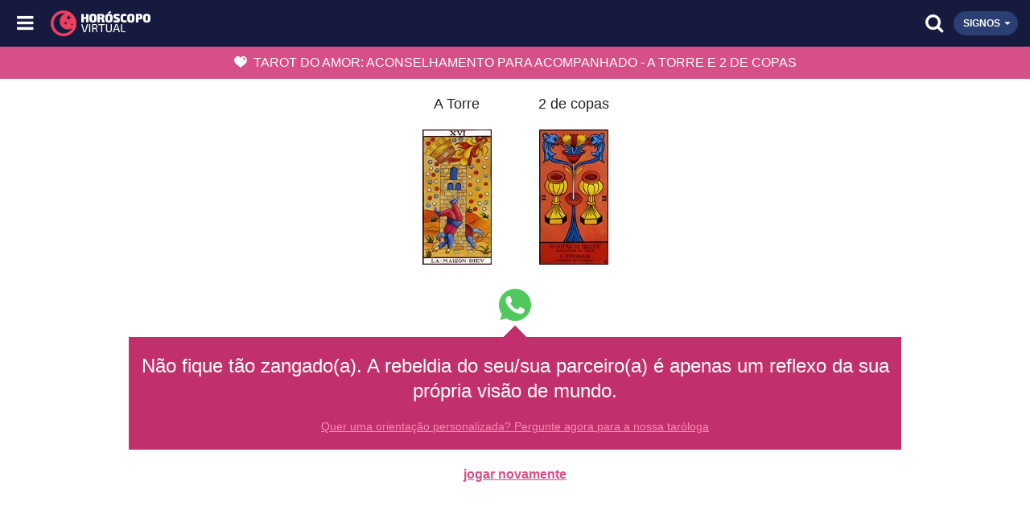

--- FILE ---
content_type: text/html; charset=UTF-8
request_url: https://www.horoscopovirtual.com.br/tarot-amor/acompanhado-aconselhamento/a-torre-e-2-de-copas
body_size: 8237
content:

<!DOCTYPE html>
<html lang="pt-br">
<head><script>(function(w,i,g){w[g]=w[g]||[];if(typeof w[g].push=='function')w[g].push(i)})
(window,'GTM-T52NF8Z','google_tags_first_party');</script><script>(function(w,d,s,l){w[l]=w[l]||[];(function(){w[l].push(arguments);})('set', 'developer_id.dY2E1Nz', true);
		var f=d.getElementsByTagName(s)[0],
		j=d.createElement(s);j.async=true;j.src='/b50s/';
		f.parentNode.insertBefore(j,f);
		})(window,document,'script','dataLayer');</script>
    <meta charset="utf-8">
    <link rel="preconnect" href="https://www.googletagmanager.com/" crossorigin>


        <title>A Torre e 2 de copas: Aconselhamento para Acompanhado - Tarot do Amor</title>
    <meta name="description" content="Leia sobre Aconselhamento para Acompanhado para a combinação de cartas A Torre e 2 de copas no Tarot do Amor">
    
        <meta name="keywords" content="tarot do amor, oráculo do amor, futuro, amor, A Torre">
    
    <link rel="image_src" href="https://www.horoscopovirtual.com.br/imagem/src/tarot.jpg">

        <meta property="og:title" content="A Torre e 2 de copas: Aconselhamento para Acompanhado - Tarot do Amor">
    <meta property="og:description" content="Leia sobre Aconselhamento para Acompanhado para a combinação de cartas A Torre e 2 de copas no Tarot do Amor">
    
    
    <meta property="og:image" content="https://www.horoscopovirtual.com.br/imagem/src/tarot.jpg">

    <!-- og:type unificado -->
	<meta property="og:type" content="website">
    <meta property="og:url" content="https://www.horoscopovirtual.com.br/tarot-amor/acompanhado-aconselhamento/a-torre-e-2-de-copas">
	
    <meta property="fb:app_id" content="391593784300905">

    




    <meta name="viewport" content="width=device-width, minimum-scale=1, initial-scale=1">
    <meta name="theme-color" content="#1a1e44">

    <link rel="canonical" href="https://www.horoscopovirtual.com.br/tarot-amor/acompanhado-aconselhamento/a-torre-e-2-de-copas">
    <link rel="icon" type="image/x-icon" href="/imagem/src/favicon.ico">
    <link rel="apple-touch-icon" href="/imagem/src/apple-touch-icon.png">

	<script type="application/ld+json">{"@context":"https://schema.org","@graph":[{"@type":"WebSite","@id":"https://www.horoscopovirtual.com.br/#website","url":"https://www.horoscopovirtual.com.br/","name":"Horóscopo Virtual","potentialAction":{"@type":"SearchAction","target":{"@type":"EntryPoint","urlTemplate":"https://www.horoscopovirtual.com.br/busca?q={search_term_string}"},"query-input":"required name=search_term_string"}},{"@type":"Organization","@id":"https://www.horoscopovirtual.com.br/#organization","name":"Horóscopo Virtual","url":"https://www.horoscopovirtual.com.br/","logo":{"@type":"ImageObject","url":"https://www.horoscopovirtual.com.br/content/static/important/logo.png","contentUrl":"https://www.horoscopovirtual.com.br/content/static/important/logo.png"},"sameAs":["https://www.facebook.com/HoroscopoVirtual","https://x.com/horoscopohv","https://br.pinterest.com/horoscopovirtual","https://www.instagram.com/horoscopovirtualoficial","https://www.youtube.com/c/Hor%C3%B3scopoVirtualOficial","https://www.tiktok.com/@horoscopovirtual","https://whatsapp.com/channel/0029VaAZ9yWADTONP1wwjn3v","https://t.me/horoscopovirtualoficial"]}]}</script>

	<link rel="stylesheet" href="/css/styles.min.css?634c34e1">
	
	<style>
		@font-face{font-family:'HV Mobile';src:url('/fonts/hv-mobile.ttf?634c34e1') format('truetype'),url('/fonts/hv-mobile.woff?634c34e1') format('woff'),url('/fonts/hv-mobile.svg?634c34e1#hv-mobile') format('svg');font-display:swap}#menu{transform:translateX(-100%)}@media (min-width:1350px){#menu{transform:translateX(0)}}	</style>

	

	
	<script type="691695286706d235de0abc89-text/javascript">
window.dataLayer = window.dataLayer || [];
window.dataLayer.push({
  'pageType': 'internal'
});
</script>
	<script async src="https://pagead2.googlesyndication.com/pagead/js/adsbygoogle.js?client=ca-pub-7607241971555317" crossorigin="anonymous" type="691695286706d235de0abc89-text/javascript"></script>

	<!-- Google Tag Manager -->
	<script type="691695286706d235de0abc89-text/javascript">(function(w,d,s,l,i){w[l]=w[l]||[];w[l].push({'gtm.start':
	new Date().getTime(),event:'gtm.js'});var f=d.getElementsByTagName(s)[0],
	j=d.createElement(s),dl=l!='dataLayer'?'&l='+l:'';j.async=true;j.src=
	'https://www.googletagmanager.com/gtm.js?id='+i+dl;f.parentNode.insertBefore(j,f);
	})(window,document,'script','dataLayer','GTM-T52NF8Z');</script>
	<!-- End Google Tag Manager -->

	<script type="691695286706d235de0abc89-text/javascript">
	(function () {
		window.universal_variable = window.universal_variable || {};
		window.universal_variable.dfp = window.universal_variable.dfp || {};
		window.uolads = window.uolads || [];
	})();
	</script>
	<script src="//tm.jsuol.com.br/uoltm.js?id=j8dxgi" async type="691695286706d235de0abc89-text/javascript"></script>

	<script src="https://tm.jsuol.com.br/modules/external/admanager/horoscopo_virtual_ads.js" defer type="691695286706d235de0abc89-text/javascript"></script>

	<script type="691695286706d235de0abc89-text/javascript">
	window.pushAds = window.pushAds || [];
	</script>

	<!-- Meta Pixel Code -->
	<script type="691695286706d235de0abc89-text/javascript">
	!function(f,b,e,v,n,t,s)
	{if(f.fbq)return;n=f.fbq=function(){n.callMethod?
	n.callMethod.apply(n,arguments):n.queue.push(arguments)};
	if(!f._fbq)f._fbq=n;n.push=n;n.loaded=!0;n.version='2.0';
	n.queue=[];t=b.createElement(e);t.async=!0;
	t.src=v;s=b.getElementsByTagName(e)[0];
	s.parentNode.insertBefore(t,s)}(window, document,'script',
	'https://connect.facebook.net/en_US/fbevents.js');
	fbq('init', '1548734971983544');
	fbq('track', 'PageView');
	</script>
	<!-- End Meta Pixel Code -->
</head>

<body class="pg-tarot-amor">

	
	<noscript>
		<img height="1" width="1" alt="" style="display:none" src="https://www.facebook.com/tr?id=1548734971983544&ev=PageView&noscript=1">
		<iframe src="https://www.googletagmanager.com/ns.html?id=GTM-T52NF8Z" height="0" width="0" style="display:none;visibility:hidden"></iframe>
		<link rel="stylesheet" href="/css/styles.min.css?634c34e1">
	</noscript>

	
	<header id="header">
		<i id="open-menu" class="icon-menu" data-tk-toggle-target="body" data-tk-toggle-class="toggle-menu"></i>
		<i id="close-menu" class="icon-close" data-tk-toggle-target="body" data-tk-toggle-class="toggle-menu"></i>
				<a class="home-link" href="/" title="Horóscopo Virtual" aria-label="Horóscopo Virtual">
			<i class="icon-logo-lua logo-image" aria-hidden="true"></i>
			<i class="icon-logo-nome-duplo logo-text" aria-hidden="true"></i>
		</a>
				<i class="icon-search btn-search" data-tk-toggle-target="body"
			data-tk-toggle-class="toggle-search"></i>
		<div id="search-suggestions">
			<form class="form-search-suggestions" action="/busca" method="get">
				<input type="submit" value="">
				<i class="icon-arrow-left" data-tk-toggle-target="body"
					data-tk-toggle-class="toggle-search"></i>
				<input type="search" id="search-field-suggestions" name="q"
					autocomplete="off" aria-label="Campo de busca" required>
			</form>
			<ul>
				<li>
					<a href="https://p.horoscopovirtual.com.br/mapa-astral?sck=maisfy&src=search">
						<i class="icon-search"></i>
						Mapa Astral Gratuito
					</a>
				</li>				
				<li>
					<a href="/horoscopo">
						<i class="icon-search"></i>
						Horóscopo do Dia
					</a>
				</li>
				<li>
					<a href="/tarot-sim-nao">
						<i class="icon-search"></i>
						Tarot Sim ou Não
					</a>
				</li>
				<li>
					<a href="/baralho-cigano">
						<i class="icon-search"></i>
						Baralho Cigano
					</a>
				</li>
				<li>
					<a href="/artigos/combinacoes-entre-os-signos">
						<i class="icon-search"></i>
						Combinação de Signos
					</a>
				</li>
				<li>
					<a href="/numerologia">
						<i class="icon-search"></i>
						Numerologia
					</a>
				</li>
				<li>
					<a href="/runas">
						<i class="icon-search"></i>
						Runas
					</a>
				</li>
				<li>
					<a href="/horoscopo-semanal">
						<i class="icon-search"></i>
						Horóscopo Semanal
					</a>
				</li>
				<li>
					<a href="/horoscopo-chines">
						<i class="icon-search"></i>
						Signos Chinês
					</a>
				</li>
				<li>
					<a href="/artigos/qual-o-seu-signo-ascendente">
						<i class="icon-search"></i>
						Ascendente
					</a>
				</li>
				<li>
					<a href="/biscoito-da-sorte">
						<i class="icon-search"></i>
						Biscoito da Sorte
					</a>
				</li>
			</ul>
		</div>
		<div id="signs-wrapper">
			<nav>
	<ul>
				<li>
			<a href="/horoscopo/aries">
				<i class="icon-aries"></i>
				<span>Áries</span>
			</a>
		</li>
				<li>
			<a href="/horoscopo/touro">
				<i class="icon-touro"></i>
				<span>Touro</span>
			</a>
		</li>
				<li>
			<a href="/horoscopo/gemeos">
				<i class="icon-gemeos"></i>
				<span>Gêmeos</span>
			</a>
		</li>
				<li>
			<a href="/horoscopo/cancer">
				<i class="icon-cancer"></i>
				<span>Câncer</span>
			</a>
		</li>
				<li>
			<a href="/horoscopo/leao">
				<i class="icon-leao"></i>
				<span>Leão</span>
			</a>
		</li>
				<li>
			<a href="/horoscopo/virgem">
				<i class="icon-virgem"></i>
				<span>Virgem</span>
			</a>
		</li>
				<li>
			<a href="/horoscopo/libra">
				<i class="icon-libra"></i>
				<span>Libra</span>
			</a>
		</li>
				<li>
			<a href="/horoscopo/escorpiao">
				<i class="icon-escorpiao"></i>
				<span>Escorpião</span>
			</a>
		</li>
				<li>
			<a href="/horoscopo/sagitario">
				<i class="icon-sagitario"></i>
				<span>Sagitário</span>
			</a>
		</li>
				<li>
			<a href="/horoscopo/capricornio">
				<i class="icon-capricornio"></i>
				<span>Capricórnio</span>
			</a>
		</li>
				<li>
			<a href="/horoscopo/aquario">
				<i class="icon-aquario"></i>
				<span>Aquário</span>
			</a>
		</li>
				<li>
			<a href="/horoscopo/peixes">
				<i class="icon-peixes"></i>
				<span>Peixes</span>
			</a>
		</li>
			</ul>
</nav>		</div>
		<div id="open-signs" data-tk-toggle-target="#header" data-tk-toggle-class="show-signs">
			<span>Signos</span>
			<i class="icon-drop-down"></i>
		</div>
	</header>

	
	<div id="signs-mask" data-tk-toggle-target="#header" data-tk-toggle-class="show-signs"></div>
	<div id="menu-mask" data-tk-toggle-target="body" data-tk-toggle-class="toggle-menu"></div>

	<nav id="menu">
		<form class="form-search-menu" action="/busca" method="get">
			<input type="search" name="q" placeholder="Buscar" autocomplete="off"
				aria-label="Campo de busca" required>
			<div>
				<input type="submit" value="">
				<i class="icon-search btn-search"></i>
			</div>
		</form>
		<ul itemscope itemtype="http://schema.org/SiteNavigationElement">
			<li>
				<span class="item">
					<i class="icon-drop-down"></i>
					<i class="icon-horoscopo"></i>
					Horóscopo
				</span>
				<ul class="sub-list">
					<li>
						<a class="item" itemprop="url" href="/horoscopo">
							<span itemprop="name">Horóscopo de Hoje</span>
						</a>
					</li>
					<li>
						<a class="item" itemprop="url" href="/artigos/horoscopo-de-amanha">
							<span itemprop="name">Horóscopo de Amanhã</span>
						</a>
					</li>					
					<li>
						<a class="item" itemprop="url" href="/horoscopo-semanal">
							<span itemprop="name">Horóscopo Semanal</span>
						</a>
					</li>
					<li>
						<a class="item" itemprop="url" target="_blank"
							href="https://p.horoscopovirtual.com.br/newsletter">
							<span itemprop="name">Horóscopo por e-mail</span>
						</a>
					</li>
					<li>
						<a class="item" itemprop="url"
							href="/horoscopo-anual/previsao-para-2026">
							<span itemprop="name">Horoscopo 2026</span>
						</a>
					</li>				
					<li>
						<a class="item" itemprop="url"
							href="/artigos/qual-o-seu-signo-ascendente">
							<span itemprop="name">Signo Ascendente</span>
						</a>
					</li>
					<li>
						<a class="item" itemprop="url" href="/horoscopo-chines">
							<span itemprop="name">Horóscopo Chinês</span>
						</a>
					</li>
					<li>
						<a class="item" itemprop="url"
							href="/horoscopo-profissional">
							<span itemprop="name">Horóscopo Profissional</span>
						</a>
					</li>
					<li>
						<span class="item">
							<i class="icon-drop-down"></i>
							Outros horóscopos
						</span>
						<ul class="sub-list">
							<li>
								<a class="item" itemprop="url"
									href="/horoscopo-asteca">
									<span itemprop="name">Horóscopo Asteca</span>
								</a>
							</li>
							<li>
								<a class="item" itemprop="url"
									href="/horoscopo-das-arvores">
									<span itemprop="name">
										Horóscopo das Árvores
									</span>
								</a>
							</li>
							<li>
								<a class="item" itemprop="url"
									href="/horoscopo-criancas">
									<span itemprop="name">
										Horóscopo das Crianças
									</span>
								</a>
							</li>
							<li>
								<a class="item" itemprop="url"
									href="/horoscopo-das-flores">
									<span itemprop="name">
										Horóscopo das Flores
									</span>
								</a>
							</li>
							<li>
								<a class="item" itemprop="url"
									href="/artigos/conheca-o-horoscopo-indiano">
									<span itemprop="name">Horóscopo Indiano</span>
								</a>
							</li>
							<li>
								<a class="item" itemprop="url"
									href="/horoscopo-japones">
									<span itemprop="name">Horóscopo Japonês</span>
								</a>
							</li>
							<li>
								<a class="item" itemprop="url"
									href="/horoscopo-materno">
									<span itemprop="name">Horóscopo Materno</span>
								</a>
							</li>
							<li>
								<a class="item" itemprop="url"
									href="/horoscopo-paterno">
									<span itemprop="name">Horóscopo Paterno</span>
								</a>
							</li>
							<li>
								<a class="item" itemprop="url"
									href="/horoscopo-xamanico">
									<span itemprop="name">Horóscopo Xamânico</span>
								</a>
							</li>
						</ul>
					</li>
				</ul>
			</li>
			<li>
				<span class="item">
					<i class="icon-drop-down"></i>
					<i class="icon-sympathy"></i>
					Simpatias
				</span>
				<ul class="sub-list">
					<li>
						<a class="item" itemprop="url" href="/simpatias-amor">
							<span itemprop="name">Simpatias Amor</span>
						</a>
					</li>
					<li>
						<a class="item" itemprop="url" href="/simpatias-casamento">
							<span itemprop="name">Simpatias Casamento</span>
						</a>
					</li>
					<li>
						<a class="item" itemprop="url" href="/simpatias-negocios">
							<span itemprop="name">Simpatias Negócios</span>
						</a>
					</li>
					<li>
						<a class="item" itemprop="url" href="/simpatias-trabalho">
							<span itemprop="name">Simpatias Trabalho</span>
						</a>
					</li>
					<li>
						<a class="item" itemprop="url" href="/simpatias-saude">
							<span itemprop="name">Simpatias Saúde</span>
						</a>
					</li>
					<li>
						<a class="item" itemprop="url" href="/simpatias-diversas">
							<span itemprop="name">Outras simpatias</span>
						</a>
					</li>
				</ul>
			</li>
			<li>
				<a class="item" itemprop="url" href="https://p.horoscopovirtual.com.br/mapa-astral?sck=maisfy&src=menu">
					<i class="icon-astral"></i>
					<span itemprop="name">Mapa Astral Gratuito</span>
				</a>
			</li>
			<li class="separator">Interativos</li>
			<li>
				<span class="item">
					<i class="icon-drop-down"></i>
					<i class="icon-tarot"></i>
					Tarot
				</span>
				<ul class="sub-list">
					<li>
						<a class="item" itemprop="url" href="/tarot-amor">
							<span itemprop="name">Tarot do Amor</span>
						</a>
					</li>
					<li>
						<a class="item" itemprop="url" href="/tarot-trabalho">
							<span itemprop="name">Tarot do Trabalho</span>
						</a>
					</li>
					<li>
						<a class="item" itemprop="url" href="/tarot-saude">
							<span itemprop="name">Tarot da Saúde</span>
						</a>
					</li>
					<li>
						<a class="item" itemprop="url" href="/tarot-sim-nao">
							<span itemprop="name">Tarot Sim ou Não</span>
						</a>
					</li>
					<li>
						<a class="item" itemprop="url" href="/tarot-orixas">
							<span itemprop="name">Tarot dos Orixás</span>
						</a>
					</li>
					<li>
						<a class="item" itemprop="url" href="/tarot-egipcio">
							<span itemprop="name">Tarot Egípcio</span>
						</a>
					</li>
					<li>
						<a class="item" itemprop="url" href="/tarot-mitologico">
							<span itemprop="name">Tarot Mitológico</span>
						</a>
					</li>
					<li>
						<a class="item" itemprop="url" href="/tarot-graal">
							<span itemprop="name">Tarot do Santo Graal</span>
						</a>
					</li>
					<li>
						<a class="item" itemprop="url" target="_blank"
							href="https://p.horoscopovirtual.com.br/tarot-responde/">
							<span itemprop="name">Tarot Responde</span>
						</a>
					</li>
					<li>
						<a class="item" itemprop="url" target="_blank"
							href="https://p.horoscopovirtual.com.br/tarot-responde">
							<span itemprop="name">Consulte um tarólogo</span>
						</a>
					</li>
				</ul>
			</li>
			<li>
				<span class="item">
					<i class="icon-drop-down"></i>
					<i class="icon-oracle"></i>
					Oráculos
				</span>
				<ul class="sub-list">
					<li>
						<a class="item" itemprop="url" href="/numerologia">
							<span itemprop="name">Numerologia</span>
						</a>
					</li>
					<li>
						<a class="item" itemprop="url" href="/runas">
							<span itemprop="name">Runas</span>
						</a>
					</li>
					<li>
						<a class="item" itemprop="url" href="/baralho-cigano">
							<span itemprop="name">Baralho Cigano</span>
						</a>
					</li>
					<li>
						<a class="item" itemprop="url" href="/cristalomancia">
							<span itemprop="name">Cristalomancia</span>
						</a>
					</li>
					<li>
						<a class="item" itemprop="url" href="/oraculo-das-deusas">
							<span itemprop="name">Oráculo das Deusas</span>
						</a>
					</li>
					<li>
						<a class="item" itemprop="url" href="/oraculo-floral">
							<span itemprop="name">Oráculo Floral</span>
						</a>
					</li>
					<li>
						<a class="item" itemprop="url"
							href="/personalidade-numerologica">
							<span itemprop="name">Personalidade Numerológica</span>
						</a>
					</li>
					<li>
						<a class="item" itemprop="url" href="/grafologia">
							<span itemprop="name">Grafologia</span>
						</a>
					</li>
					<li>
						<a class="item" itemprop="url" href="/quiromancia">
							<span itemprop="name">Quiromancia</span>
						</a>
					</li>
				</ul>
			</li>
			<li>
				<span class="item">
					<i class="icon-drop-down"></i>
					<i class="icon-test"></i>
					Testes
				</span>
				<ul class="sub-list">
					<li>
						<a class="item" itemprop="url"
							href="/artigos/voce-e-uma-pessoa-organizada">
							<span itemprop="name">
								Você é uma pessoa organizada?
							</span>
						</a>
					</li>
					<li>
						<a class="item" itemprop="url"
							href="/artigos/voce-gosta-de-fazer-drama">
							<span itemprop="name">Você gosta de fazer drama?</span>
						</a>
					</li>
					<li>
						<a class="item" itemprop="url"
							href="/artigos/voce-e-uma-pessoa-independente">
							<span itemprop="name">Você é independente?</span>
						</a>
					</li>
					<li>
						<a class="item" itemprop="url"
							href="/artigos/voce-e-otimista-ou-pessimista">
							<span itemprop="name">
								Você é otimista ou pessimista?
							</span>
						</a>
					</li>
					<li>
						<span class="item">
							<i class="icon-drop-down"></i>
							Quão (seu signo) é você?
						</span>
						<ul class="sub-list">
							<li>
								<a class="item" itemprop="url"
									href="/artigos/quao-ariana-voce-e">
									<span itemprop="name">
										Quão Ariana(o) é você?
									</span>
								</a>
							</li>
							<li>
								<a class="item" itemprop="url"
									href="/artigos/quao-taurina-voce-e">
									<span itemprop="name">
										Quão Taurina(o) é você?
									</span>
								</a>
							</li>
							<li>
								<a class="item" itemprop="url"
									href="/artigos/quao-geminiana-voce-e">
									<span itemprop="name">
										Quão Geminiana(o) é você?
									</span>
								</a>
							</li>
							<li>
								<a class="item" itemprop="url"
									href="/artigos/quao-canceriana-voce-e">
									<span itemprop="name">
										Quão Canceriana(o) é você?
									</span>
								</a>
							</li>
							<li>
								<a class="item" itemprop="url"
									href="/artigos/quao-leonina-voce-e">
									<span itemprop="name">
										Quão Leonina(o) é você?
									</span>
								</a>
							</li>
							<li>
								<a class="item" itemprop="url"
									href="/artigos/quao-virginiana-voce-e">
									<span itemprop="name">
										Quão Virginiana(o) é você?
									</span>
								</a>
							</li>
							<li>
								<a class="item" itemprop="url"
									href="/artigos/quao-libriana-voce-e">
									<span itemprop="name">
										Quão Libriana(o) é você?
									</span>
								</a>
							</li>
							<li>
								<a class="item" itemprop="url"
									href="/artigos/quao-escorpiana-voce-e">
									<span itemprop="name">
										Quão Escorpiana(o) é você?
									</span>
								</a>
							</li>
							<li>
								<a class="item" itemprop="url"
									href="/artigos/quao-sagitariana-voce-e">
									<span itemprop="name">
										Quão Sagitariana(o) é você?
									</span>
								</a>
							</li>
							<li>
								<a class="item" itemprop="url"
									href="/artigos/quao-capricorniana-voce-e">
									<span itemprop="name">
										Quão Capricorniana(o) é você?
									</span>
								</a>
							</li>
							<li>
								<a class="item" itemprop="url"
									href="/artigos/quao-aquariana-voce-e">
									<span itemprop="name">
										Quão Aquariana(o) é você?
									</span>
								</a>
							</li>
							<li>
								<a class="item" itemprop="url"
									href="/artigos/quao-pisciana-voce-e">
									<span itemprop="name">
										Quão Pisciana(o) é você?
									</span>
								</a>
							</li>
						</ul>
					</li>
					<li>
						<a class="item" itemprop="url"
							href="/artigos/categoria/testes">
							<span itemprop="name">Mais testes</span>
						</a>
					</li>
				</ul>
			</li>
			<li class="separator">Temas</li>
			<li>
				<span class="item">
					<i class="icon-drop-down"></i>
					<i class="icon-amor-relacionamento"></i>
					Amor
				</span>
				<ul class="sub-list">
					<li>
						<a class="item" itemprop="url" href="/sinastria-amorosa">
							<span itemprop="name">Sinastria Amorosa</span>
						</a>
					</li>
					<li>
						<a class="item" itemprop="url" href="/cupido-do-amor">
							<span itemprop="name">Cupido do Amor</span>
						</a>
					</li>
					<li>
						<a class="item" itemprop="url" href="/tarot-amor">
							<span itemprop="name">Tarot do Amor</span>
						</a>
					</li>
					<li>
						<a class="item" itemprop="url" href="/oraculo-do-casal">
							<span itemprop="name">Oráculo do Casal</span>
						</a>
					</li>
					<li>
						<a class="item" itemprop="url" href="/simpatias-amor">
							<span itemprop="name">Simpatias Amor</span>
						</a>
					</li>
					<li>
						<a class="item" itemprop="url" href="/simpatias-casamento">
							<span itemprop="name">Simpatias Casamento</span>
						</a>
					</li>
					<li>
						<a class="item" itemprop="url" href="/pontos-eroticos">
							<span itemprop="name">Pontos Eróticos</span>
						</a>
					</li>
					<li>
						<a class="item" itemprop="url"
							href="/artigos/categoria/amor-relacionamento">
							<span itemprop="name">Tudo sobre Amor</span>
						</a>
					</li>
					<li>
						<a class="item" itemprop="url" target="_blank"
							href="https://p.horoscopovirtual.com.br/tarot-responde">
							<span itemprop="name">
								Consulte um tarólogo do Amor
							</span>
						</a>
					</li>
				</ul>
			</li>
			<li>
				<span class="item">
					<i class="icon-drop-down"></i>
					<i class="icon-home-family"></i>
					Casa e Família
				</span>
				<ul class="sub-list">
					<li>
						<a class="item" itemprop="url" href="/feng-shui">
							<span itemprop="name">Feng Shui</span>
						</a>
					</li>
					<li>
						<a class="item" itemprop="url" href="/objetos-perdidos">
							<span itemprop="name">Objetos Perdidos</span>
						</a>
					</li>
					<li>
						<a class="item" itemprop="url" href="/horoscopo-materno">
							<span itemprop="name">Horóscopo Materno</span>
						</a>
					</li>
					<li>
						<a class="item" itemprop="url" href="/horoscopo-paterno">
							<span itemprop="name">Horóscopo Paterno</span>
						</a>
					</li>
					<li>
						<a class="item" itemprop="url" href="/horoscopo-criancas">
							<span itemprop="name">Horóscopo das Crianças</span>
						</a>
					</li>
					<li>
						<a class="item" itemprop="url"
							href="/artigos/os-avos-de-cada-signo">
							<span itemprop="name">Avós de cada signo</span>
						</a>
					</li>
					<li>
						<a class="item" itemprop="url" href="/oraculo-do-casal">
							<span itemprop="name">Oráculo do Casal</span>
						</a>
					</li>
				</ul>
			</li>
			<li>
				<span class="item">
					<i class="icon-drop-down"></i>
					<i class="icon-knowledge"></i>
					Autoconhecimento
				</span>
				<ul class="sub-list">
					<li>
						<a class="item" itemprop="url" href="/anjos">
							<span itemprop="name">Anjos</span>
						</a>
					</li>
					<li>
						<a class="item" itemprop="url" href="/artigos">
							<span itemprop="name">Artigos</span>
						</a>
					</li>
					<li>
						<a class="item" itemprop="url" href="/baralho-cigano">
							<span itemprop="name">Baralho Cigano</span>
						</a>
					</li>
					<li>
						<a class="item" itemprop="url"
							href="/mitologia-e-conto-de-fadas">
							<span itemprop="name">Contos de Fadas</span>
						</a>
					</li>
					<li>
						<a class="item" itemprop="url" href="/cristalomancia">
							<span itemprop="name">Cristalomancia</span>
						</a>
					</li>
					<li>
						<a class="item" itemprop="url" href="/grafologia">
							<span itemprop="name">Grafologia</span>
						</a>
					</li>
					<li>
						<a class="item" itemprop="url" href="/buzios">
							<span itemprop="name">Jogo de Búzios</span>
						</a>
					</li>
					<li>
						<a class="item" itemprop="url" href="/mapa-astral">
							<span itemprop="name">Mapa Astral</span>
						</a>
					</li>
					<li>
						<a class="item" itemprop="url"
							href="/mitologia-e-conto-de-fadas">
							<span itemprop="name">Mitologia</span>
						</a>
					</li>
					<li>
						<a class="item" itemprop="url" href="/numerologia">
							<span itemprop="name">Numerologia</span>
						</a>
					</li>
					<li>
						<a class="item" itemprop="url" href="/oraculo-das-deusas">
							<span itemprop="name">Oráculo das Deusas</span>
						</a>
					</li>
					<li>
						<a class="item" itemprop="url" href="/oraculo-floral">
							<span itemprop="name">Oráculo Floral</span>
						</a>
					</li>
					<li>
						<a class="item" itemprop="url" href="/pensamentos">
							<span itemprop="name">Pensamentos</span>
						</a>
					</li>
					<li>
						<a class="item" itemprop="url"
							href="/personalidade-numerologica">
							<span itemprop="name">Personalidade Numerológica</span>
						</a>
					</li>
					<li>
						<a class="item" itemprop="url" href="/tarot">
							<span itemprop="name">Tarot</span>
						</a>
					</li>
					<li>
						<a class="item" itemprop="url" href="/quiromancia">
							<span itemprop="name">Quiromancia</span>
						</a>
					</li>
					<li>
						<a class="item" itemprop="url" href="/runas">
							<span itemprop="name">Runas</span>
						</a>
					</li>
					<li>
						<a class="item" itemprop="url" href="/simpatias">
							<span itemprop="name">Simpatias</span>
						</a>
					</li>
					<li>
						<span class="item">
							<i class="icon-drop-down"></i>
							Sonhos
						</span>
						<ul class="sub-list">
							<li>
								<a class="item" itemprop="url"
									href="/artigos/o-que-significa-sonhar-com-cobra">
									<span itemprop="name">Sonhar com Cobra</span>
								</a>
							</li>
							<li>
								<a class="item" itemprop="url"
									href="/artigos/o-que-significa-sonhar-com-cachorro">
									<span itemprop="name">Sonhar com Cachorro</span>
								</a>
							</li>
							<li>
								<a class="item" itemprop="url"
									href="/artigos/significado-de-sonhar-com-rato">
									<span itemprop="name">Sonhar com Rato</span>
								</a>
							</li>
							<li>
								<a class="item" itemprop="url"
									href="/artigos/o-que-significa-sonhar-com-piolho">
									<span itemprop="name">Sonhar com Piolho</span>
								</a>
							</li>
							<li>
								<a class="item" itemprop="url"
									href="/artigos/o-que-significa-sonhar-com-dinheiro">
									<span itemprop="name">Sonhar com Dinheiro</span>
								</a>
							</li>
							<li>
								<a class="item" itemprop="url"
									href="/artigos/o-que-significa-sonhar-com-dente">
									<span itemprop="name">Sonhar com Dente</span>
								</a>
							</li>
							<li>
								<a class="item" itemprop="url"
									href="/artigos/o-que-significa-sonhar-com-gato">
									<span itemprop="name">Sonhar com Gato</span>
								</a>
							</li>
							<li>
								<a class="item" itemprop="url"
									href="/artigos/o-que-significa-sonhar-com-sapo">
									<span itemprop="name">Sonhar com Sapo</span>
								</a>
							</li>
							<li>
								<a class="item" itemprop="url"
									href="/artigos/o-que-significa-sonhar-com-aranha">
									<span itemprop="name">Sonhar com Aranha</span>
								</a>
							</li>
							<li>
								<a class="item" itemprop="url"
									href="/artigos/o-que-significa-sonhar-com-peixe">
									<span itemprop="name">Sonhar com Peixe</span>
								</a>
							</li>
							<li>
								<a class="item" itemprop="url" href="/sonhos">
									<span itemprop="name">Todos os sonhos</span>
								</a>
							</li>
						</ul>
					</li>
					<li>
						<a class="item" itemprop="url"
							href="/artigos/categoria/testes">
							<span itemprop="name">Testes</span>
						</a>
					</li>
				</ul>
			</li>
			<li>
				<span class="item">
					<i class="icon-drop-down"></i>
					<i class="icon-career"></i>
					Carreira e Dinheiro
				</span>
				<ul class="sub-list">
					<li>
						<a class="item" itemprop="url"
							href="/horoscopo-profissional">
							<span itemprop="name">Horóscopo Profissional</span>
						</a>
					</li>
					<li>
						<a class="item" itemprop="url"
							href="/artigos/afaste-as-mas-energias-do-seu-trabalho">
							<span itemprop="name">
								Melhore a energia no trabalho
							</span>
						</a>
					</li>
					<li>
						<a class="item" itemprop="url"
							href="/artigos/entenda-seu-signo-e-seja-mais-produtivo">
							<span itemprop="name">
								Seja mais produtivo no trabalho
							</span>
						</a>
					</li>
					<li>
						<a class="item" itemprop="url" href="/tarot-trabalho">
							<span itemprop="name">Tarot do Trabalho</span>
						</a>
					</li>
					<li>
						<a class="item" itemprop="url" href="/simpatias-negocios">
							<span itemprop="name">Simpatias Negócios</span>
						</a>
					</li>
					<li>
						<a class="item" itemprop="url" href="/simpatias-trabalho">
							<span itemprop="name">Simpatias Trabalho</span>
						</a>
					</li>
					<li>
						<a class="item" itemprop="url" href="/biscoito-da-sorte">
							<span itemprop="name">Biscoito da Sorte</span>
						</a>
					</li>
					<li>
						<a class="item" itemprop="url"
							href="/aniversario-dos-famosos">
							<span itemprop="name">Aniversário dos Famosos</span>
						</a>
					</li>
				</ul>
			</li>
			<li>
				<span class="item">
					<i class="icon-drop-down"></i>
					<i class="icon-welfare"></i>
					Bem-Estar
				</span>
				<ul class="sub-list">
					<li>
						<a class="item" itemprop="url"
							href="/artigos/dicas-de-saude-para-cada-signo">
							<span itemprop="name">Dicas de Saúde</span>
						</a>
					</li>
					<li>
						<a class="item" itemprop="url"
							href="/medicina-chinesa-e-acupuntura">
							<span itemprop="name">Medicina Chinesa</span>
						</a>
					</li>
					<li>
						<a class="item" itemprop="url"
							href="/medicina-chinesa-e-acupuntura">
							<span itemprop="name">Acupuntura</span>
						</a>
					</li>
					<li>
						<a class="item" itemprop="url" href="/reiki">
							<span itemprop="name">Reiki</span>
						</a>
					</li>
					<li>
						<a class="item" itemprop="url" href="/simpatias-saude">
							<span itemprop="name">Simpatias Saúde</span>
						</a>
					</li>
					<li>
						<a class="item" itemprop="url" href="/tarot-saude">
							<span itemprop="name">Tarot da Saúde</span>
						</a>
					</li>
				</ul>
			</li>
			<li class="separator">PREVISÕES</li>
			<li>
				<a class="item" href="https://www.whatsapp.com/channel/0029VaAZ9yWADTONP1wwjn3v" target="_blank">
					<i class="icon-whatsapp"></i>
					WhatsApp
				</a>
			</li>
			<li>
				<a class="item" href="https://www.youtube.com/c/Hor%C3%B3scopoVirtualOficial" target="_blank">
					<i class="icon-youtube"></i>
					Youtube
				</a>
			</li>
			<li>
				<a class="item" href="https://www.instagram.com/horoscopovirtualoficial" target="_blank">
					<i class="icon-instagram"></i>
					Instagram
				</a>
			</li>
			<li>
				<a class="item" href="https://p.horoscopovirtual.com.br/newsletter" target="_blank">
					<i class="icon-at"></i>
					E-mail
				</a>
			</li>
			<li>
				<a class="item" href="https://t.me/horoscopovirtualoficial" target="_blank">
					<i class="icon-telegram"></i>
					Telegram
				</a>
			</li>
			<li>
				<a class="item" itemprop="url" target="_blank"
					href="/parcerias/horoscopo">
					<i class="icon-widget"></i>
					<span itemprop="name">Horóscopo no seu site</span>
				</a>
			</li>
		</ul>
		<ul>
			<li>
				<a class="item" target="_blank" href="https://www.9giga.com.br/contato/horoscopovirtual">Contato</a>
			</li>
			<li>
				<a class="item" target="_blank" href="https://www.9giga.com.br">Anuncie</a>
			</li>
			<li>
				<a class="item" target="_blank" href="/artigos/termos-de-uso">Termos de Uso</a>
			</li>
			<li>
				<a class="item" target="_blank" href="/artigos/politica-de-privacidade">Política de Privacidade</a>
			</li>			
			<li>
				<span class="item" id="csconsentlink">Configurações de cookies</span>
			</li>			
		</ul>
	</nav>

	<main id="content">
<link rel="stylesheet" href="/css/pages/tarot.min.css">
<link rel="stylesheet" href="/css/pages/tarot-amor.min.css">

<article class="horoscope-content tarot-amor-content">
	<header>
		<a href="/tarot-amor"><h1>Tarot do Amor: Aconselhamento para Acompanhado - A Torre e 2 de copas</h1></a>
	</header>

	<div class="wrapper-content">
		<div class="title-result-wrapper">
			<div class="title-double-wrapper">
				<h2>A Torre</h2>
				<img class="result" alt="Carta A Torre"
					src="/imagem/channels/tarot/nome/16.png">
			</div>
			<div class="title-double-wrapper">
				<h2>2 de copas</h2>
				<img class="result" alt="Carta 2 de copas"
					src="/imagem/channels/tarot/numero/2.png">
			</div>
		</div>
		
		<section class="row buttons">
		<ul>
			<li class="rounded">
				<a class="whatsapp-button" target="_blank" href="https://wa.me/?text=A+Torre+e+2+de+copas%3A+Aconselhamento+para+Acompanhado+-+Tarot+do+Amor https://www.horoscopovirtual.com.br/tarot-amor/acompanhado-aconselhamento/a-torre-e-2-de-copas">
					<i class="icon-whatsapp2"></i>
				</a>
			</li>
		</ul>
		</section>	

		<div class="text-wrapper">	
			<p class="text-result">
		Não fique tão zangado(a). A rebeldia do seu/sua parceiro(a) é apenas
		um reflexo da sua própria visão de mundo.
	</p>
			<a href="https://p.horoscopovirtual.com.br/tarot-responde">Quer uma orientação personalizada? Pergunte agora para a nossa taróloga</a>		
		</div>
		<div class="consultation"><a href="/tarot-amor">jogar novamente</a></div>
		<div class="social-links"><a class="link-button" href="https://p.horoscopovirtual.com.br/mapa-astral?sck=hv&src=tarot">⭐ FAÇA AGORA SEU MAPA ASTRAL GRATUITO</a></div>
	</div>

	<section class="outros-oraculos">
	<h3>Outros oráculos</h3>
	<ul>
						<li>
			<a class="tarot-trabalho" href="/tarot-trabalho">
				<img src="/imagem/tarot/oraculos/trabalho.png" alt="Ícone do Tarot do Trabalho">
				<div>Tarot<br> <strong>Trabalho</strong></div>
			</a>
		</li>
						<li>
			<a class="tarot-saude" href="/tarot-saude">
				<img src="/imagem/tarot/oraculos/saude.png" alt="Ícone do Tarot da Saúde">
				<div>Tarot<br> <strong>Saúde</strong></div>
			</a>
		</li>
						<li>
			<a class="tarot-sim-nao" href="/tarot-sim-nao">
				<img src="/imagem/tarot/oraculos/sim-nao.png" alt="Ícone do Tarot Sim ou Não">
				<div>Tarot<br> <strong>Sim ou Não</strong></div>
			</a>
		</li>
						<li>
			<a class="tarot-egipcio" href="/tarot-egipcio">
				<img src="/imagem/tarot/oraculos/egipcio.png" alt="Ícone do Tarot Egípcio">
				<div>Tarot<br> <strong>Egípcio</strong></div>
			</a>
		</li>
						<li>
			<a class="tarot-cigano" href="/baralho-cigano">
				<img src="/imagem/tarot/oraculos/cigano.png" alt="Ícone do Baralho Cigano">
				<div>Baralho<br> <strong>Cigano</strong></div>
			</a>
		</li>
						<li>
			<a class="tarot-graal" href="/tarot-graal">
				<img src="/imagem/tarot/oraculos/graal.png" alt="Ícone do Tarot do Graal">
				<div>Tarot<br> <strong>Graal</strong></div>
			</a>
		</li>
						<li>
			<a class="tarot-mitologico" href="/tarot-mitologico">
				<img src="/imagem/tarot/oraculos/mitologico.png" alt="Ícone do Tarot Mitológico">
				<div>Tarot<br> <strong>Mitológico</strong></div>
			</a>
		</li>
						<li>
			<a class="tarot-orixas" href="/tarot-orixas">
				<img src="/imagem/tarot/oraculos/orixas.png" alt="Ícone do Tarot dos Orixás">
				<div>Tarot<br> <strong>Orixás</strong></div>
			</a>
		</li>
				<li>
			<a class="tarot-responde" target="_blank"
				href="https://p.horoscopovirtual.com.br/tarot-responde">
				<img src="/imagem/tarot/oraculos/responde.png" alt="Ícone do Tarot Responde">
				<div>Tarot<br> <strong>Responde</strong></div>
			</a>
		</li>
	</ul>
</section>
	<div class="ads-300x250 mobile-250 desktop-250">
    <div class="pubad" data-pos="MR" id="MR"><script type="691695286706d235de0abc89-text/javascript">window.pushAds.push('MR')</script></div>
</div>


	<div class="wrapper-content wrapper-links">
		<h3 class="title-links">Outras cartas</h3>
		<ul class="internal-links">
						<li>
				<a href="/tarot-amor/acompanhado-aconselhamento/a-torre-e-1-de-copas">
					A Torre e 1 de copas no amor
				</a>
			</li>
						<li>
				<a href="/tarot-amor/acompanhado-aconselhamento/a-torre-e-2-de-copas">
					A Torre e 2 de copas no amor
				</a>
			</li>
						<li>
				<a href="/tarot-amor/acompanhado-aconselhamento/a-torre-e-3-de-copas">
					A Torre e 3 de copas no amor
				</a>
			</li>
						<li>
				<a href="/tarot-amor/acompanhado-aconselhamento/a-torre-e-4-de-copas">
					A Torre e 4 de copas no amor
				</a>
			</li>
						<li>
				<a href="/tarot-amor/acompanhado-aconselhamento/a-torre-e-5-de-copas">
					A Torre e 5 de copas no amor
				</a>
			</li>
						<li>
				<a href="/tarot-amor/acompanhado-aconselhamento/a-torre-e-6-de-copas">
					A Torre e 6 de copas no amor
				</a>
			</li>
						<li>
				<a href="/tarot-amor/acompanhado-aconselhamento/a-torre-e-7-de-copas">
					A Torre e 7 de copas no amor
				</a>
			</li>
						<li>
				<a href="/tarot-amor/acompanhado-aconselhamento/a-torre-e-8-de-copas">
					A Torre e 8 de copas no amor
				</a>
			</li>
						<li>
				<a href="/tarot-amor/acompanhado-aconselhamento/a-torre-e-9-de-copas">
					A Torre e 9 de copas no amor
				</a>
			</li>
						<li>
				<a href="/tarot-amor/acompanhado-aconselhamento/a-torre-e-10-de-copas">
					A Torre e 10 de copas no amor
				</a>
			</li>
					</ul>
	</div>
</article>

<article class="autor">
	<header data-tk-toggle-target=".autor .bio, .autor .contact">
		<img src="/imagem/channels/tarot/autor.jpg" alt="Vanessa Mazza Furquim" title="Vanessa Mazza Furquim">
		<div>
			<p class="occupation">Taróloga</p>
			<h3 class="name">Vanessa Mazza Furquim</h3>
		</div>
	</header>
	<p class="bio">
	Taróloga há 17 anos, atua profissionalmente desde 2007, com uma abordagem
	holística e terapêutica, agregando outros conhecimentos como Numerologia,
	Astrologia, Feng Shui, Linguagem do Corpo e Psicologia para compreender o
	cliente em sua totalidade. Formada também em Comunicação Multimídia, tendo
	trabalhado em vários meios de comunicação, atualmente produz conteúdo sobre
	qualidade de vida, comportamento e tarô para vários sites.
	</p>
	<p class="contact">
		<span>Site:</span>
		<a rel="nofollow noopener noreferrer" target="_blank" href="https://vanessamazza.com.br/">vanessamazza.com.br</a>
	</p>
</article>
	


<div class="relacionados-wide">
  
<div class="relacionados">
    <h4>Você pode gostar</h4>
            <a href="/ano-novo-consciencia-nova-o-que-cada-signo-precisa-enxergar-sobre-si-no-inicio-de-2026">
            <div class="image-wrapper">
                <img
                    width="640"
                    height="360"
                    src="/imagem/artigos/artigos/138-138-692080cf.jpg"
                    alt="Há uma Roda do Zodíaco com os símbolos dos signos em volta. No meio, há alguns dados."
                    loading="lazy" title="Nambitomo / Getty Images / Canva">
            </div>
            <p>Ano novo, consciência nova: o que cada signo precisa enxergar sobre si no início de 2026</p>
        </a>
            <a href="/artigos/dica-profissional-da-semana-com-um-toque-astrologico-descubra-a-sua">
            <div class="image-wrapper">
                <img
                    width="640"
                    height="360"
                    src="/imagem/artigos/artigos/capas-hv-66-68c48902.jpg"
                    alt="Na imagem, há uma Roda do Zodíaco com os símbolos dos signos e há um celular reproduzindo a mesma imagem da roda."
                    loading="lazy" title="Natasaadzic / Getty Images / Canva">
            </div>
            <p>Dica profissional da semana com um toque astrológico: descubra a sua!</p>
        </a>
            <a href="/horoscopo-anual/escorpiao-2026-previsao-do-ano">
            <div class="image-wrapper">
                <img
                    width="640"
                    height="360"
                    src="/imagem/artigos/artigos/capas-hor-scopo-2-2025-11-11t1148-69134cab.jpg"
                    alt="Glifo do signo de escorpião com o ano de 2026 acoplado a imagem, no canto superior direito."
                    loading="lazy" title="Canva/horoscopovIrtuAl">
            </div>
            <p>Horóscopo Escorpião 2026: previsão anual para o signo</p>
        </a>
            <a href="/ze-pretinho-guia-da-malandragem-protecao-e-caminhos-na-umbanda">
            <div class="image-wrapper">
                <img
                    width="640"
                    height="360"
                    src="/imagem/artigos/artigos/capas-hor-scopo-2-41-68de9e97.jpg"
                    alt="Imagem do malandro Zé Pretinho da umbanda. Ele usa roupas simples, escuras ou em tons de preto, vermelho e dourado, simbolizando força espiritual e ligação com a malandragem. Frequentemente usa chapéu, colete ou lenço, reforçando sua identidade de malandr"
                    loading="lazy" title="Canva/horoscopovIrtuAl">
            </div>
            <p>Zé Pretinho: guia da malandragem, proteção e caminhos na Umbanda</p>
        </a>
            <a href="/horoscopo-anual/cancer-2026-previsao-do-ano">
            <div class="image-wrapper">
                <img
                    width="640"
                    height="360"
                    src="/imagem/artigos/artigos/capas-hor-scopo-2-2025-11-11t1132-691348ee.jpg"
                    alt="Glifo do signo de Câncer e o ano de 2026 acoplado na imagem no canto superior direito."
                    loading="lazy" title="Canva/horoscopovIrtuAl">
            </div>
            <p>Horóscopo Câncer 2026: previsão anual para o signo</p>
        </a>
            <a href="/artigos/simpatias-canela-amor-relacoes">
            <div class="image-wrapper">
                <img
                    width="640"
                    height="360"
                    src="/imagem/artigos/artigos/capas-hor-scopo-2-33-68dbe25d.jpg"
                    alt="Imagem da canela em pau e em pó para ser usada na simpatia para o amor."
                    loading="lazy" title="Eyewave / Canva">
            </div>
            <p>Simpatias da canela para o amor: fortaleça as suas relações</p>
        </a>
    </div>
</div>

	</main>

	<footer id="footer">
		<div class="social">
			<p class="title-footer">Siga-nos nas redes sociais</p>
			<ul>
				<li>
					<a target="_blank" rel="noopener noreferrer" aria-label="Acesse nosso perfil no Instagram" href="https://www.instagram.com/horoscopovirtualoficial/">
						<i class="icon-instagram"></i>
					</a>
				</li>
				<li>
					<a target="_blank" rel="noopener noreferrer" aria-label="Acesse nosso canal no YouTube" href="https://www.youtube.com/c/Hor%C3%B3scopoVirtualOficial">
						<i class="icon-youtube"></i>
					</a>
				</li>
				<li>
					<a target="_blank" rel="noopener noreferrer" aria-label="Acesse nosso canal no WhatsApp" href="https://whatsapp.com/channel/0029VaAZ9yWADTONP1wwjn3v">
						<i class="icon-whatsapp"></i>
					</a>
				</li>				
				<li>
					<a target="_blank" rel="noopener noreferrer" aria-label="Acesse nosso canal no Telegram" href="https://t.me/horoscopovirtualoficial">
						<i class="icon-telegram"></i>
					</a>
				</li>
				<li>
					<a target="_blank" rel="noopener noreferrer" aria-label="Acesse nosso perfil no TikTok" href="https://www.tiktok.com/@horoscopovirtual">
						<i class="icon-tiktok"></i>
					</a>
				</li>											
				<li>
					<a target="_blank" rel="noopener noreferrer" aria-label="Acesse nossa página no Twitter" href="https://x.com/horoscopohv">
						<i class="icon-twitter"></i>
					</a>
				</li>
				<li>
					<a target="_blank" rel="noopener noreferrer" aria-label="Acesse nossa página no Facebook" href="https://www.facebook.com/HoroscopoVirtual">
						<i class="icon-facebook"></i>
					</a>
				</li>
				<li>
					<a target="_blank" rel="noopener noreferrer" aria-label="Acesse nosso perfil no Pinterest" href="https://br.pinterest.com/horoscopovirtual/">
						<i class="icon-pinterest"></i>
					</a>
				</li>
			</ul>
		</div>
		<a class="partnership" href="/parcerias/horoscopo">
			<i class="icon-leao"></i>
			<div>
				<p class="title">Parceria gratuita</p>
				<p>Horóscopo no seu site/blog</p>
			</div>
		</a>
		<div class="contact-wrapper">
			<p class="copyright">
				2026 © 9 Giga<br>
				Banco de imagens por <a href="https://depositphotos.com/br/stock-photography.html" target="_blank" rel="sponsored">Depositphotos</a>
			</p>
			<p class="contact">
				<a target="_blank" rel="nofollow noopener noreferrer" href="https://www.9giga.com.br/contato/horoscopovirtual">
					Contato
				</a>
				/
				<a target="_blank" rel="nofollow noopener noreferrer" href="https://www.9giga.com.br/">
					Anuncie
				</a>
			</p>
		</div>
		<div class="share-mask" data-tk-toggle-target="body" data-tk-toggle-class="share-displayed"></div>
		<div class="share-container">
			<ul>
				<li class="label">Compartilhar</li>
				<li>
					<a class="whatsapp" href="#" aria-label="Compartilhe esta página no WhatsApp">
						<i class="icon icon-whatsapp2"></i>
						WhatsApp
					</a>
				</li>
				<li>
					<a class="facebook" href="#" target="_blank" rel="noopener noreferrer" aria-label="Compartilhe esta página no Facebook">
						<i class="icon icon-facebook"></i>
						Facebook
					</a>
				</li>
				<li>
					<a class="twitter" href="#" target="_blank" rel="noopener noreferrer" aria-label="Compartilhe esta página no X/Twitter">
						<i class="icon icon-twitter"></i>
						X (antigo Twitter)
					</a>
				</li>
				<li>
					<a class="telegram" href="#" target="_blank" rel="noopener noreferrer" aria-label="Compartilhe esta página no Telegram">
						<i class="icon icon-telegram"></i>
						Telegram
					</a>
				</li>
			</ul>
		</div>
	</footer>

	
	<script src="/js/libs/zepto.min.js?634c34e1" type="691695286706d235de0abc89-text/javascript"></script>
	<script defer src="/js/scripts.min.js?634c34e1" type="691695286706d235de0abc89-text/javascript"></script>

	<div class="page-block-fixed">
		<div class="pubad" data-pos="LLBMB" id="LLBMB"><script type="691695286706d235de0abc89-text/javascript">window.pushAds.push('LLBMB')</script></div>
	</div>
<script src="/cdn-cgi/scripts/7d0fa10a/cloudflare-static/rocket-loader.min.js" data-cf-settings="691695286706d235de0abc89-|49" defer></script></body>

</html>

--- FILE ---
content_type: text/html; charset=utf-8
request_url: https://www.google.com/recaptcha/api2/aframe
body_size: 266
content:
<!DOCTYPE HTML><html><head><meta http-equiv="content-type" content="text/html; charset=UTF-8"></head><body><script nonce="B6iC09S8uo4mMt0uXU2N6w">/** Anti-fraud and anti-abuse applications only. See google.com/recaptcha */ try{var clients={'sodar':'https://pagead2.googlesyndication.com/pagead/sodar?'};window.addEventListener("message",function(a){try{if(a.source===window.parent){var b=JSON.parse(a.data);var c=clients[b['id']];if(c){var d=document.createElement('img');d.src=c+b['params']+'&rc='+(localStorage.getItem("rc::a")?sessionStorage.getItem("rc::b"):"");window.document.body.appendChild(d);sessionStorage.setItem("rc::e",parseInt(sessionStorage.getItem("rc::e")||0)+1);localStorage.setItem("rc::h",'1769067884263');}}}catch(b){}});window.parent.postMessage("_grecaptcha_ready", "*");}catch(b){}</script></body></html>

--- FILE ---
content_type: text/css
request_url: https://www.horoscopovirtual.com.br/css/pages/tarot.min.css
body_size: 4969
content:
:root{--preview-offset:0px}body.preview-active{--preview-offset:70px}@media (max-width:719px){body.preview-active{--preview-offset:70px}}.tarot-content>header{background-color:#732d94}.tarot-content>header *{color:#fff}.tarot-content h2{color:#732d94}.tarot-content p.choose{color:#732d94}.tarot-content .tarot-container{display:flex;flex-wrap:wrap;justify-content:space-between;margin-bottom:15px}.tarot-content .tarot-container .item-tarot{width:100%;margin-bottom:15px}.tarot-content .tarot-container .item-tarot a{display:flex;flex-wrap:wrap;align-items:center;justify-content:center;height:100%;color:#fff;box-sizing:border-box;padding:15px;margin:0 auto;font-size:15px;font-weight:700;text-align:center;text-transform:uppercase}.tarot-content .tarot-container .item-tarot a:before{width:80px;text-align:center;margin-right:7px;margin-bottom:7px}.tarot-content .tarot-container .item-tarot a span{width:100%;font-size:13px;font-weight:400;text-transform:initial}.tarot-content .tarot-container .item-tarot.amor{background-color:#df559a}.tarot-content .tarot-container .item-tarot.amor a:before{content:url(/imagem/tarot/imagens/01-amor.png)}.tarot-content .tarot-container .item-tarot.trabalho{background-color:#1f56ba}.tarot-content .tarot-container .item-tarot.trabalho a:before{content:url(/imagem/tarot/imagens/02-trabalho.png)}.tarot-content .tarot-container .item-tarot.saude{background-color:#559a45}.tarot-content .tarot-container .item-tarot.saude a:before{content:url(/imagem/tarot/imagens/03-saude.png)}.tarot-content .tarot-container .item-tarot.sim-nao{background-color:#ef4510}.tarot-content .tarot-container .item-tarot.sim-nao a:before{content:url(/imagem/tarot/imagens/04-sim_nao.png)}.tarot-content .tarot-container .item-tarot.egipcio{background-color:#ad3336}.tarot-content .tarot-container .item-tarot.egipcio a:before{content:url(/imagem/tarot/imagens/05-egipcio.png)}.tarot-content .tarot-container .item-tarot.graal{background-color:#ce9eb3}.tarot-content .tarot-container .item-tarot.graal a:before{content:url(/imagem/tarot/imagens/06-graal.png)}.tarot-content .tarot-container .item-tarot.mitologico{background-color:#6eb796}.tarot-content .tarot-container .item-tarot.mitologico a:before{content:url(/imagem/tarot/imagens/07-mitologico.png)}.tarot-content .tarot-container .item-tarot.orixas{background-color:#8f7f6c}.tarot-content .tarot-container .item-tarot.orixas a:before{content:url(/imagem/tarot/imagens/08-orixas.png)}.outros-oraculos{width:290px;padding:0 15px;margin:30px auto}@media (min-width:1020px){.outros-oraculos{width:510px;padding-right:0;padding-left:0}}.outros-oraculos h3{font-size:15px;text-align:center;text-transform:uppercase;margin-bottom:15px}.outros-oraculos ul{display:flex;flex-wrap:wrap;justify-content:center;gap:15px 29px}.outros-oraculos ul li{width:77px}.outros-oraculos ul li a{font-weight:700;text-align:center;text-transform:uppercase}.outros-oraculos ul li a img{flex:none;width:77px;height:77px;margin-bottom:10px}.outros-oraculos ul li a.tarot-amor{color:#e375a3}.outros-oraculos ul li a.tarot-saude{color:#5a9d48}.outros-oraculos ul li a.tarot-sim-nao{color:#e14111}.outros-oraculos ul li a.tarot-trabalho{color:#2f5fbf}.outros-oraculos ul li a.tarot-egipcio{color:#bc6d43}.outros-oraculos ul li a.tarot-cigano{color:#dc5800}.outros-oraculos ul li a.tarot-graal{color:#ce9eb3}.outros-oraculos ul li a.tarot-mitologico{color:#6eb796}.outros-oraculos ul li a.tarot-orixas{color:#c7b299}.outros-oraculos ul li a.tarot-responde{color:#fda855}.outros-oraculos ul li a.tarot-tarologo{color:#161a3f}.arcano-dia{margin:30px auto}.arcano-dia h2{border-bottom:2px dotted #732d94;color:#732d94;font-size:32px;text-align:center;margin-bottom:20px}.arcano-dia img{display:block;width:auto;height:230px;margin:0 auto 15px}.arcano-dia h3{color:#732d94;font-size:24px;text-align:center;margin-bottom:5px}.arcano-dia p{color:rgba(0,0,0,.87);font-size:14px;line-height:20px}.pg-tarot .headline-tarot{min-height:36px;line-height:36px;text-align:center;text-transform:uppercase;margin:0 0 20px}.pg-tarot .headline-tarot h1{font-size:16px}.pg-tarot article.tarot-content{margin-bottom:30px}.pg-tarot article.tarot-content .wrapper-content{margin-bottom:30px}.pg-tarot article.tarot-content h2{font-size:20px;margin-bottom:15px}.pg-tarot article.tarot-content p{font-size:14px;line-height:20px;margin-bottom:15px}.pg-tarot article.tarot-content p.choose{font-size:14px;font-weight:700;line-height:24px;text-align:center}.pg-tarot article.tarot-content ul.cards-container{max-width:290px;margin:0 auto;display:flex;flex-wrap:wrap;justify-content:space-between}.pg-tarot article.tarot-content ul.cards-container li{margin-top:15px}.pg-tarot article.tarot-content ul.cards-container li.card-selected{opacity:.4;margin-top:0}.pg-tarot article.tarot-content .card{display:flex;margin-bottom:20px}.pg-tarot article.tarot-content .card img{flex:none;margin-right:20px}.pg-tarot article.tarot-content .card div{width:100%;display:flex;flex-direction:column;align-items:flex-start;justify-content:center}.pg-tarot article.tarot-content .card div p{font-size:14px;line-height:24px;font-weight:700;text-align:left;margin-bottom:10px}.pg-tarot article.tarot-content .card div h2{margin:0;text-align:left;line-height:28px;text-transform:uppercase}.pg-tarot article.tarot-content .play-again{width:100%;text-align:center;font-weight:700;text-transform:uppercase}.pg-tarot article.tarot-content .play-again a{color:rgba(0,0,0,.54)}

--- FILE ---
content_type: text/css
request_url: https://www.horoscopovirtual.com.br/css/pages/tarot-amor.min.css
body_size: 6098
content:
:root{--preview-offset:0px}body.preview-active{--preview-offset:70px}@media (max-width:719px){body.preview-active{--preview-offset:70px}}.tarot-amor-content>header{background-color:#d74f89}.tarot-amor-content>header *{color:#fff}.tarot-amor-content>header h1:before{content:url(/imagem/channels/tarot-amor/tarot-amor-icone.png);position:relative;top:1px;display:inline-block;width:16px;height:14px;margin-right:8px}.tarot-amor-content .wrapper-content .step{display:none;margin-bottom:20px}.tarot-amor-content .wrapper-content .step p{color:#d74f89;font-weight:700}.tarot-amor-content .wrapper-content .step .step-three{display:block;width:276px;height:193px;margin:0 auto}.tarot-amor-content .wrapper-content .step .internal-link li{float:left;display:none;width:calc(50% - 8px);height:52px;border:1px solid #c2c2c2;color:#d74f89;font-size:12px;font-weight:700;text-transform:uppercase;text-align:center;box-sizing:border-box;padding:0 5px;margin-bottom:20px}.tarot-amor-content .wrapper-content .step .internal-link li.visible{display:flex!important;align-items:center;justify-content:center}.tarot-amor-content .wrapper-content .step .internal-link li.active{border:none;background-color:#d74f89;color:#fff}.tarot-amor-content .wrapper-content .step .internal-link li.right{float:right}.tarot-amor-content .wrapper-content .step .internal-link li.error{border-color:red}.tarot-amor-content .wrapper-content .step .choose{color:#d74f89}.tarot-amor-content .wrapper-content .step .button-shuffle{background-color:#922b58;color:#fff}.tarot-amor-content .wrapper-content .step .cards-wrapper{position:relative;display:flex;justify-content:space-between;width:290px;margin:0 auto}.tarot-amor-content .wrapper-content .step .cards-wrapper ul.cards{margin:0}.tarot-amor-content .wrapper-content .step .cards-wrapper ul.cards li.selected{margin-top:3px}.tarot-amor-content .wrapper-content .step .cards-wrapper ul.cards li.disabled{opacity:.2}.tarot-amor-content .wrapper-content .step .cards-wrapper ul.cards.first{width:169px}.tarot-amor-content .wrapper-content .step .cards-wrapper ul.cards.first li{background:url(/imagem/channels/tarot-amor/tarot-amor-carta-nome.png) no-repeat;width:53px;height:78px}.tarot-amor-content .wrapper-content .step .cards-wrapper ul.cards.second{width:111px}.tarot-amor-content .wrapper-content .step .cards-wrapper ul.cards.second li{background:url(/imagem/channels/tarot-amor/tarot-amor-carta-numero.png) no-repeat;width:53px;height:78px}.tarot-amor-content .wrapper-content .title-result-wrapper{display:flex;width:290px;margin:0 auto 30px}.tarot-amor-content .wrapper-content .title-result-wrapper .title-double-wrapper{display:flex;align-items:center;width:145px}.tarot-amor-content .wrapper-content .title-result-wrapper h2{color:rgba(0,0,0,.87);font-size:18px}.tarot-amor-content .wrapper-content .title-result-wrapper img.result{width:86px;height:168px}.tarot-amor-content .wrapper-content .text-wrapper{position:relative;background-color:#c1306d;text-align:center;padding:20px 15px}.tarot-amor-content .wrapper-content .text-wrapper .text-result{color:#fff;font-size:24px}.tarot-amor-content .wrapper-content .text-wrapper .text-result:before{content:"";position:absolute;top:-10px;left:50%;width:20px;height:20px;border-left:20px solid #c1306d;border-top:20px solid #c1306d;transform:rotate(45deg);box-sizing:border-box;margin-left:-10px}.tarot-amor-content .wrapper-content .text-wrapper a{color:#ff88ba;font-weight:400;text-decoration:underline;font-size:14px}.tarot-amor-content .wrapper-content .consultation{text-align:center;padding:0 15px;margin:20px auto}.tarot-amor-content .wrapper-content .consultation a{color:#d74f89;font-size:16px;font-weight:700;text-decoration:underline}.tarot-amor-content .wrapper-links{margin-top:30px;margin-bottom:30px}.tarot-amor-content .wrapper-links .title-links{color:#d74f89;font-size:14px;font-weight:700;text-transform:uppercase;margin-bottom:10px}@media (min-width:1020px){.tarot-amor-content .wrapper-links .title-links{font-size:16px}}.tarot-amor-content .wrapper-links .internal-links{display:grid;grid-template-columns:1fr 1fr;width:100%;column-gap:10px}.tarot-amor-content .wrapper-links .internal-links li{font-size:14px}.tarot-amor-content .wrapper-links .internal-links li.opaque{color:#aaa}.tarot-amor-content .wrapper-links .internal-links li a,.tarot-amor-content .wrapper-links .internal-links li span{display:flex;align-items:center;height:48px}.tarot-amor-content .wrapper-links .internal-links li a{text-decoration:underline}.pg-tarot section.escolha>div>article{height:425px;margin:0 auto;width:300px}.pg-tarot section.escolha>div>article>p{margin:22px auto;width:300px}.pg-tarot section.escolha>div>article>div>ul{float:right;margin-top:0;position:relative;width:119px}.pg-tarot section.escolha>div>article>div>ul>li{background-color:#5a3d74;background-position:-287px -12px;border:3px solid #8c61b3;border-radius:7px;cursor:pointer;float:right;height:73px;left:0;margin:0 2px 13px 2px;-moz-opacity:0.5;-khtml-opacity:0.5;opacity:.5;position:relative;width:49px}.pg-tarot section.escolha>div>article>div>ul.menores{float:left;width:180px}.pg-tarot section.escolha>div>article>div>ul.menores>li{background-color:#c1306d;background-position:-117px -10px;border:3px solid #fa91bd;float:left}.pg-tarot section.escolha>div>article>div>ul>li.ativo{-moz-opacity:1;-khtml-opacity:1;opacity:1}.pg-tarot section.resultado>div>article>p.jogarNovamente{text-align:center;margin:0 0 30px 0}.pg-tarot section.resultado>div>article>p.jogarNovamente>a{color:#bababa;font-size:12px;font-weight:700;text-transform:uppercase}.pg-tarot section.resultado>div>article>div.jogo{margin:0 auto 15px auto;width:200px}.pg-tarot section.resultado>div>article>div.jogo>div:first-child{float:left}.pg-tarot section.resultado>div>article>div.jogo>div:last-child{float:right}.pg-tarot section.resultado>div>article>div.jogo>div>p{font-size:14px;font-weight:700;margin-bottom:10px}.pg-tarot section.resultado>div>article>div.jogo>div>img{height:160px}.pg-tarot section.resultado>div>article>div.conclusao{margin-bottom:21px}.pg-tarot section.resultado>div>article>div.conclusao>div:first-child{border-style:solid;border-width:10px 10px 10px 10px;border-color:transparent transparent #c1306d transparent;display:block;height:0;margin:-1px auto 0 auto;width:0}.pg-tarot section.resultado>div>article>div.conclusao>div:last-child{background-color:#c1306d;color:#fff;display:block;font-size:14px;font-weight:700;padding:10px;text-align:center}.pg-tarot section.resultado>div>article>div.conclusao>div>p{line-height:26px;margin:22px 0}

--- FILE ---
content_type: application/javascript; charset=utf-8
request_url: https://fundingchoicesmessages.google.com/f/AGSKWxVXRytbop-iShW1SHekcVmadE7lyS_P4MxY0Qwza5Q2HH_mkHeHhjaoXv5UeqTV-4g8ZpD3ExKQk1UQ8uq3oQwuGbxceXPs7XFSNXkTqwRw8EhiVzwK-hjLLZ2hRun9sdgr-OtIqYLOJezXX55u28YXe-xNfM8CjBRHL2BcLQvZA6QCqvOX7jW-uWRC/_/sponsoredlinksiframe.?adarea=-120x300./advshow./640x80-
body_size: -1288
content:
window['1fb7ef0f-e5d7-4035-99f4-449005a2c573'] = true;

--- FILE ---
content_type: application/javascript; charset=utf-8
request_url: https://fundingchoicesmessages.google.com/f/AGSKWxVIwOP4O-4FwszMlNpEyy5FL50ALj-cesqdienfFUbCDgIv1FHBvAGzkJnVj6WjKgllklCU9ijBzklMdrpjmMs9_F35EEFZbNS1b-P0CzeArCJd4ztd5uKADm0ebyCMdK2zokdvMw==?fccs=W251bGwsbnVsbCxudWxsLG51bGwsbnVsbCxudWxsLFsxNzY5MDY3ODg3LDU3NzAwMDAwMF0sbnVsbCxudWxsLG51bGwsW251bGwsWzcsNl0sbnVsbCxudWxsLG51bGwsbnVsbCxudWxsLG51bGwsbnVsbCxudWxsLG51bGwsMV0sImh0dHBzOi8vd3d3Lmhvcm9zY29wb3ZpcnR1YWwuY29tLmJyL3Rhcm90LWFtb3IvYWNvbXBhbmhhZG8tYWNvbnNlbGhhbWVudG8vYS10b3JyZS1lLTItZGUtY29wYXMiLG51bGwsW1s4LCI5b0VCUi01bXFxbyJdLFs5LCJlbi1VUyJdLFsxNiwiWzEsMSwxXSJdLFsxOSwiMiJdLFsxNywiWzBdIl0sWzI0LCIiXSxbMjksImZhbHNlIl1dXQ
body_size: 121
content:
if (typeof __googlefc.fcKernelManager.run === 'function') {"use strict";this.default_ContributorServingResponseClientJs=this.default_ContributorServingResponseClientJs||{};(function(_){var window=this;
try{
var qp=function(a){this.A=_.t(a)};_.u(qp,_.J);var rp=function(a){this.A=_.t(a)};_.u(rp,_.J);rp.prototype.getWhitelistStatus=function(){return _.F(this,2)};var sp=function(a){this.A=_.t(a)};_.u(sp,_.J);var tp=_.ed(sp),up=function(a,b,c){this.B=a;this.j=_.A(b,qp,1);this.l=_.A(b,_.Pk,3);this.F=_.A(b,rp,4);a=this.B.location.hostname;this.D=_.Fg(this.j,2)&&_.O(this.j,2)!==""?_.O(this.j,2):a;a=new _.Qg(_.Qk(this.l));this.C=new _.dh(_.q.document,this.D,a);this.console=null;this.o=new _.mp(this.B,c,a)};
up.prototype.run=function(){if(_.O(this.j,3)){var a=this.C,b=_.O(this.j,3),c=_.fh(a),d=new _.Wg;b=_.hg(d,1,b);c=_.C(c,1,b);_.jh(a,c)}else _.gh(this.C,"FCNEC");_.op(this.o,_.A(this.l,_.De,1),this.l.getDefaultConsentRevocationText(),this.l.getDefaultConsentRevocationCloseText(),this.l.getDefaultConsentRevocationAttestationText(),this.D);_.pp(this.o,_.F(this.F,1),this.F.getWhitelistStatus());var e;a=(e=this.B.googlefc)==null?void 0:e.__executeManualDeployment;a!==void 0&&typeof a==="function"&&_.To(this.o.G,
"manualDeploymentApi")};var vp=function(){};vp.prototype.run=function(a,b,c){var d;return _.v(function(e){d=tp(b);(new up(a,d,c)).run();return e.return({})})};_.Tk(7,new vp);
}catch(e){_._DumpException(e)}
}).call(this,this.default_ContributorServingResponseClientJs);
// Google Inc.

//# sourceURL=/_/mss/boq-content-ads-contributor/_/js/k=boq-content-ads-contributor.ContributorServingResponseClientJs.en_US.9oEBR-5mqqo.es5.O/d=1/exm=ad_blocking_detection_executable,kernel_loader,loader_js_executable/ed=1/rs=AJlcJMwtVrnwsvCgvFVyuqXAo8GMo9641A/m=cookie_refresh_executable
__googlefc.fcKernelManager.run('\x5b\x5b\x5b7,\x22\x5b\x5bnull,\\\x22horoscopovirtual.com.br\\\x22,\\\x22AKsRol8QaynuCx_wc6DQkDN22lxRNju2DWk9UjC2VVsn3DGrFlxzTGZzJNX45YNaohDdmQ1YJVDlHBGareB9Dfx84wTecdwGQdvsMNZhpscNm63-ayTL3BKohTzJYIvMoZuxaCQeoVW2Vo5QW_gjwbF4Ymr4xh_dWw\\\\u003d\\\\u003d\\\x22\x5d,null,\x5b\x5bnull,null,null,\\\x22https:\/\/fundingchoicesmessages.google.com\/f\/AGSKWxWpqVlNxW2sLwP6PDIqWNAAOzV-Wz9YopD0XepbGp2WeisSBGarwXFF2IEG9w0c8O3_s5xDV_UqxTOUDjYh6a8WFVHrQDkHXRMlEhiponUu79QOLgNGA1BS1ckH8DgU20ta8b-WUA\\\\u003d\\\\u003d\\\x22\x5d,null,null,\x5bnull,null,null,\\\x22https:\/\/fundingchoicesmessages.google.com\/el\/AGSKWxV00YpyVzIqmSaZn2VZ3ITgJZkIDfD6KFRsmH66HwOsvhGhOM26AGYiSS0WPU51dLISot1-OGGFiq6Lp4ZLpMW3JCWQgeG8qYfR9kDAFsD2gA8jJr_hNDtCe_tgKHPVeaXWoBKLBQ\\\\u003d\\\\u003d\\\x22\x5d,null,\x5bnull,\x5b7,6\x5d,null,null,null,null,null,null,null,null,null,1\x5d\x5d,\x5b3,1\x5d\x5d\x22\x5d\x5d,\x5bnull,null,null,\x22https:\/\/fundingchoicesmessages.google.com\/f\/AGSKWxUzxvzJqKcWdRsDzYwSVuso6_oAmBDjvXKdtrVmIsyO_sDb_S3IKyNX8HktiRvrIt1aib-l_6BizCUmMsyna86nhaZ5tYfDwZi8d0I9rJA8EO-X8KKNRXujFAN_2Hzqx9jdjTZILw\\u003d\\u003d\x22\x5d\x5d');}